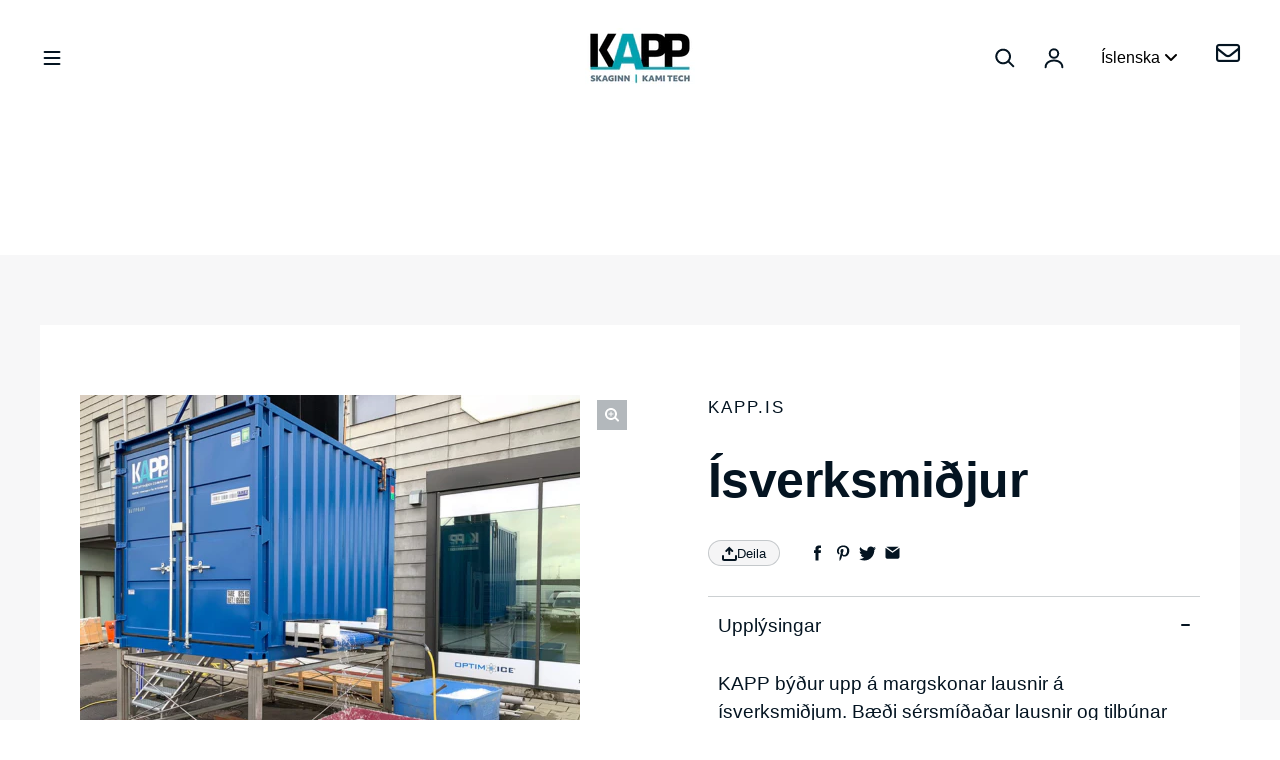

--- FILE ---
content_type: text/css
request_url: https://kapp.is/cdn/shop/t/16/assets/hc-custom.css?v=182968650765551718221717484600
body_size: -293
content:
.predictive-search__item-metadata .price__regular{display:none}.hc-lang{font-size:16px;padding:6px;border:none;background:transparent}.hc-lang:focus-visible{border:none;outline:none}.header--transparent .hc-lang{color:#fff}.hc-custom-dropdown{position:relative;display:inline-block;width:100px}.hc-dropdown-toggle{background-color:transparent;color:#fff;padding:10px;cursor:pointer;font-size:16px;width:max-content;text-align:left;border:none}.hc-dropdown-menu{display:none;position:absolute;background-color:#fff;padding:0;margin:0;list-style-type:none}.hc-dropdown-menu li{padding:5px 10px}.hc-dropdown-menu li a{color:#333;text-decoration:none;font-size:16px}ul.hc-dropdown-menu.show{display:block}.hc-dropdown-toggle{color:#000}.header.header--transparent .hc-dropdown-toggle{color:#fff}.hc-dropdown-toggle .fa{margin-left:5px}loess-stagger-items .card{opacity:1!important}
/*# sourceMappingURL=/cdn/shop/t/16/assets/hc-custom.css.map?v=182968650765551718221717484600 */


--- FILE ---
content_type: text/javascript
request_url: https://kapp.is/cdn/shop/t/16/assets/hc-custom.js?v=180807008082338507321717484358
body_size: -697
content:
document.addEventListener("DOMContentLoaded", function() {
  var dropdownToggle = document.querySelector(".hc-dropdown-toggle");
  var dropdownMenu = document.querySelector(".hc-dropdown-menu");
  
  dropdownToggle.addEventListener("click", function() {
    dropdownMenu.classList.toggle("show");
  });
  window.addEventListener("click", function(event) {
    if (!dropdownToggle.contains(event.target) && !dropdownMenu.contains(event.target)) {
      dropdownMenu.classList.remove("show");
    }
  });
});